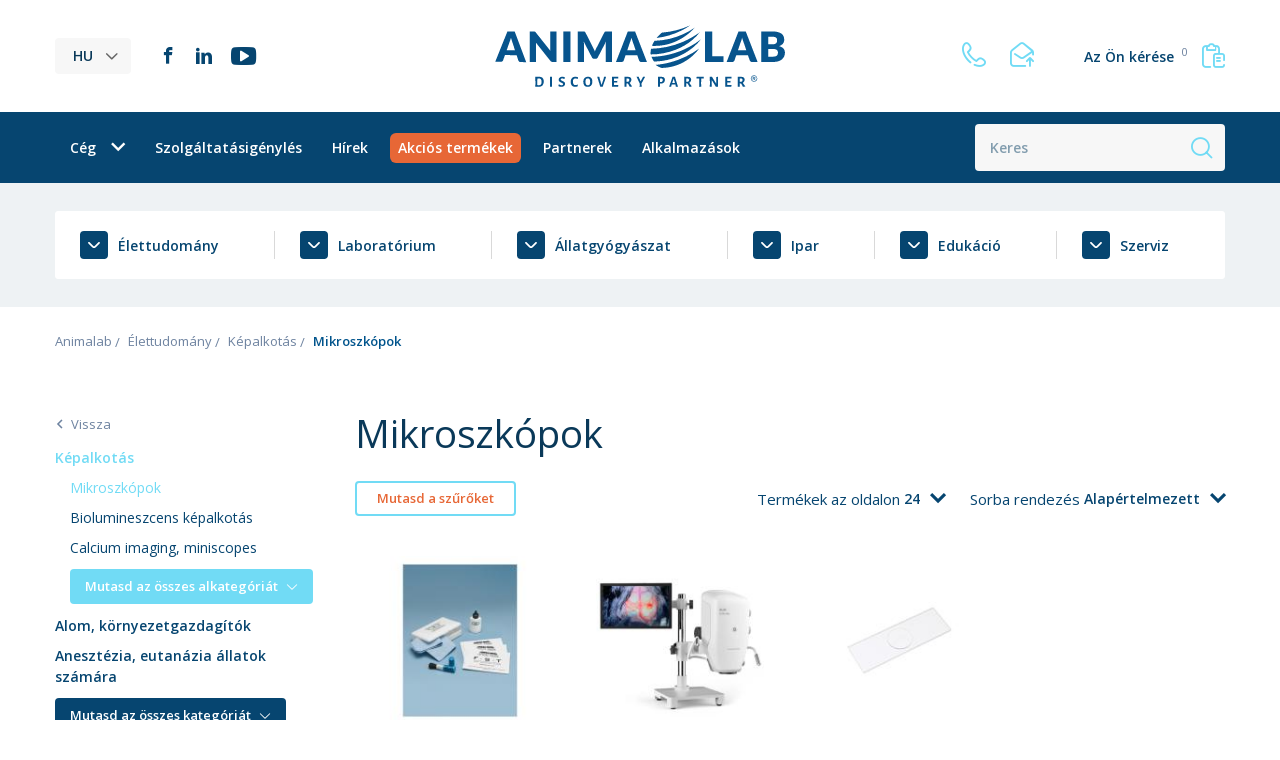

--- FILE ---
content_type: text/html; charset=UTF-8
request_url: https://animalab.hu/mikroszkopok
body_size: 10571
content:
<!DOCTYPE html>
<html lang="hu">
<head>
    <script type="text/javascript" data-cmp-ab="1" src="https://cdn.consentmanager.net/delivery/autoblocking/db7b2209f1ca0.js" data-cmp-host="c.delivery.consentmanager.net" data-cmp-cdn="cdn.consentmanager.net" data-cmp-codesrc="0"></script>
    <base href="https://animalab.hu/">
    <meta charset="UTF-8">
                <!-- Global site tag (gtag.js) - Google Analytics -->
        <script async src="https://www.googletagmanager.com/gtag/js?id=UA-15745958-2"></script>
        <script>
            window.dataLayer = window.dataLayer || [];
            function gtag(){dataLayer.push(arguments);}
            gtag('js', new Date());

            gtag('config', 'UA-15745958-2');
        </script>
    
            <title>Mikroszkópok | Animalab</title>
        <meta name="description" content="">
        <meta name="robots" content="index,follow">
                                    <meta property="og:title" content="Mikroszkópok | Animalab">
            <meta property="og:description" content="">
            <meta property="og:url" content="https://animalab.hu/mikroszkopok">
                <meta property="og:site_name" content="Animalab">
        <meta property="og:type" content="website">
        <meta property="og:image" content="https://animalab.hu/assets/img/og-image-1200x630.jpg">
        <meta name="viewport" content="width=device-width, initial-scale=1, minimum-scale=1, maximum-scale=1, user-scalable=no">
    <link rel="stylesheet" href="assets/css/main.min.css?v=06032025">
    <link href="https://fonts.googleapis.com/css2?family=Open+Sans:wght@300;400;600&display=swap" rel="stylesheet">
    <link rel="apple-touch-icon" sizes="180x180" href="assets/img/favicon/apple-touch-icon.png">
    <link rel="icon" type="image/png" sizes="32x32" href="assets/img/favicon/favicon-32x32.png">
    <link rel="icon" type="image/png" sizes="16x16" href="assets/img/favicon/favicon-16x16.png">
    <link rel="manifest" href="assets/img/favicon/site.webmanifest">
    <meta name="msapplication-TileColor" content="#da532c">
    <meta name="theme-color" content="#ffffff">
    <script type="application/ld+json">
        {
            "@context": "http://www.schema.org",
            "@type": "LocalBusiness",
            "name": "AnimaLab Sp. z o.o.",
            "legalName": "AnimaLab Sp. z o.o.",
            "url": "https://animalab.hu",
            "image": "https://animalab.pl/assets/img/logo.png",
            "logo": "https://animalab.pl/assets/img/logo.png",
            "email": "info@animalab.pl",
            "telephone": "618616004",
            "vatID": "7792427277",
            "address": {
                "type": "PostalAddress",
                "addressLocality": "Poznań",
                "streetAddress": "Dąbrowskiego 343",
                "postalCode": "60-419",
                "addressRegion": "wielkopolskie"
            }
        }
    </script>
            <link rel="alternate" hreflang="pl" href="https://animalab.pl/mikroskopy">
            <link rel="alternate" hreflang="en" href="https://animalab.eu/microscopes">
            <link rel="alternate" hreflang="cs" href="https://animalab.cz/mikroskopy">
            <link rel="alternate" hreflang="hu" href="https://animalab.hu/mikroszkopok">
            <link rel="alternate" hreflang="lv" href="https://animalab.lv/mikroskopi">
            <link rel="alternate" hreflang="hr" href="https://animalab.hr/mikroskopi-kamere-1">
            <link rel="alternate" hreflang="de" href="https://animalab.de//">
        <!-- Global site tag (gtag.js) - Google Ads: 800861365 -->
    <script async src="https://www.googletagmanager.com/gtag/js?id=AW-800861365"></script>
    <script>
        window.dataLayer = window.dataLayer || [];
        function gtag(){dataLayer.push(arguments);}
        gtag('js', new Date());
        gtag('config', 'AW-800861365');
    </script>
            <!-- Google Tag Manager -->
        <script>(function(w,d,s,l,i){w[l]=w[l]||[];w[l].push({'gtm.start':
                    new Date().getTime(),event:'gtm.js'});var f=d.getElementsByTagName(s)[0],
                j=d.createElement(s),dl=l!='dataLayer'?'&l='+l:'';j.async=true;j.src=
                'https://www.googletagmanager.com/gtm.js?id='+i+dl;f.parentNode.insertBefore(j,f);
            })(window,document,'script','dataLayer','GTM-NCDWL3H');</script>
        <!-- End Google Tag Manager -->
    <meta name="csrf-token" content="eCe8h8S5qS1GW5hCRmWh7aBrBw1dpfSxtDQhn2D9">
            <link rel="canonical" href="https://animalab.hu/mikroszkopok">
        </head>
<body>
            <!-- Google Tag Manager (noscript) -->
        <noscript><iframe src="https://www.googletagmanager.com/ns.html?id=GTM-NCDWL3H"
                          height="0" width="0" style="display:none;visibility:hidden"></iframe></noscript>
        <!-- End Google Tag Manager (noscript) -->
        <header class="header" data-minimize-offset="400">
        <div class="header__top">
            <div class="container">
                <div class="header__top-wrapper">
                    <div class="header__left">
                        <div class="header__languages">
                            <div class="dropdown js-dropdown">
                                <a class="btn-lang dropdown__trigger-icon js-dropdown-trigger">HU</a>
                                <div class="dropdown__drop dropdown__drop--small dropdown__drop--arrow dropdown__drop--right">
                                    <div class="dropdown__inner">
                                        <nav class="dropdown-links">
                                            <ul class="dropdown-links__list">
                                                                                                    <li class="dropdown-links__item"><a href="https://animalab.pl/mikroskopy">PL</a></li>
                                                                                                    <li class="dropdown-links__item"><a href="https://animalab.eu/microscopes">EN</a></li>
                                                                                                    <li class="dropdown-links__item"><a href="https://animalab.cz/mikroskopy">CS</a></li>
                                                                                                    <li class="dropdown-links__item"><a href="https://animalab.hu/mikroszkopok">HU</a></li>
                                                                                                    <li class="dropdown-links__item"><a href="https://animalab.lv/mikroskopi">LV</a></li>
                                                                                                    <li class="dropdown-links__item"><a href="https://animalab.hr/mikroskopi-kamere-1">HR</a></li>
                                                                                                    <li class="dropdown-links__item"><a href="https://animalab.de//">DE</a></li>
                                                                                            </ul>
                                        </nav>
                                    </div>
                                </div>
                            </div>
                        </div>
                        <div class="header__socials socials-list hidden-sm cmb">
                                                            <a href="https://www.facebook.com/animalabeu" class="social-item social-item--fb" target="_blank" rel="nofollow noreferrer noopener"><i class="ico ico-facebook"></i></a>
                                                                                        <a href="https://www.linkedin.com/company/animalab-eu" class="social-item social-item--linkedin" target="_blank" rel="nofollow noreferrer noopener"><i class="ico ico-linkedin"></i></a>
                                                                                        <a href="https://www.youtube.com/channel/UCx74dpWTrtac9TDt36XzL3A/playlists?disable_polymer=1" class="social-item social-item--youtube" target="_blank" rel="nofollow noreferrer noopener"><i class="ico ico-youtube"></i></a>
                                                    </div>
                    </div>
                    <div class="header__logo"><a href="https://animalab.hu"><img src="assets/img/logo.svg" alt="Animalab"></a></div>
                    <div class="header__right">
                        <div class="header__contact top-contact hidden-xs">
                            <a href="tel:+36704314441" class="js-tooltip" title="+36 704 314 441"><i class="ico ico-phone"></i></a>
                            <a href="mailto:info@animalab.hu" class="js-tooltip" title="info@animalab.hu"><i class="ico ico-email"></i></a>
                        </div>
                        <div class="header__request top-request">
                            <a href="https://animalab.hu/request"><span class="top-request__action-text">Az Ön kérése <sup class="js-request-count">0</sup></span><i class="ico ico-documents"></i> <span class="top-request__action-number hidden visible-flex-sm js-request-count">0</span></a>
                        </div>
                    </div>
                </div>
            </div>
        </div>
        <div class="header__bottom-container js-sticky-box-container">
            <div class="header__bottom js-sticky-box">
                <div class="container">
                    <div class="header__bottom-wrapper">
                        <div class="header__nav hidden-md">
                            <nav class="nav">
                                <ul class="nav__list js-menu">
                                                                                                                                                            <li class="nav__item nav__item--dropdown  js-menu__list-item">
                                                <a href="https://animalab.hu/kapcsolat" class="relative">Cég<i class="nav__icon ico ico-chevron-down js-menu-icon"></i></a>
                                                <ul class="nav__sublist js-menu__list-sub">
                                                                                                            <li class="nav__subitem"><a href="https://animalab.hu/kapcsolat">Kapcsolat</a></li>
                                                                                                            <li class="nav__subitem"><a href="https://animalab.hu/irodaink-animalab">Irodáink</a></li>
                                                                                                            <li class="nav__subitem"><a href="https://animalab.hu/ceg">Rólunk</a></li>
                                                                                                    </ul>
                                            </li>
                                                                                                                                                                                                                <li class="nav__item">
                                                    <a href="https://animalab.hu/service-request">Szolgáltatásigénylés</a>
                                                </li>
                                                                                                                                                                                                                                                            <li class="nav__item">
                                                    <a href="https://animalab.hu/hirek">Hírek</a>
                                                </li>
                                                                                                                                                                                                                                                            <li class="nav__item nav__item--sale">
                                                    <a href="https://animalab.hu/eloleptetes"><span>Akciós termékek</span></a>
                                                </li>
                                                                                                                                                                                                                                                            <li class="nav__item">
                                                    <a href="https://animalab.hu/partnerek">Partnerek</a>
                                                </li>
                                                                                                                                                                                                                                                            <li class="nav__item">
                                                    <a href="https://animalab.hu/alkalmazasok">Alkalmazások</a>
                                                </li>
                                                                                                                                                        </ul>
                            </nav>
                        </div>
                        <div class="header__bottom-right">
                            <div class="header__search top-search">
                                <form action="https://animalab.hu/keres%C3%A9s" data-autocomplete-action="https://animalab.hu/keres%C3%A9s/autocomplete" method="get" class="top-search__form js-top-search">
                                    <div class="top-search__body">
                                        <input type="text" name="q" placeholder="Keres" value="" autocomplete="off" class="top-search__input js-top-search-input">
                                        <button type="submit" class="top-search__btn-icon"><i class="ico ico-search"></i></button>
                                    </div>
                                    <div class="search-results js-search-results is-empty"></div>
                                </form>
                            </div>
                            <a class="menu-trigger menu-trigger--small js-mobile-menu visible-md">
                                <span class="menu-trigger__inner">
                                    <span></span><span></span><span></span><span></span><span></span><span></span>
                                </span>
                            </a>
                        </div>
                    </div>
                </div>
            </div>
        </div>
        <div class="mobile-nav-panel">
            <div class="mobile-nav-panel__top hidden visible-xs">
                <div class="mobile-nav-panel__icons">
                    <div class="mobile-nav-panel__contact top-contact hidden visible-xs">
                        <a href="tel:+36704314441"><i class="ico ico-phone"></i></a>
                        <a href="mailto:info@animalab.hu"><i class="ico ico-email"></i></a>
                    </div>
                    <div class="mobile-nav-panel__request top-request hidden visible-xxs">
                        <a href="https://animalab.hu/request"><i class="ico ico-documents"></i><span class="top-request__action-number hidden visible-flex-sm js-request-count">0</span></a>
                    </div>
                </div>
            </div>
            <div class="mobile-nav-panel__scroll">
                <div class="mobile-nav-panel__links">
                    <nav class="mobile-nav">
                        <ul class="mobile-nav__list">
                                                                                                                                                                                                        <li class="mobile-nav__item">
                                            <a href="https://animalab.hu/kapcsolat">Cég</a>
                                        </li>
                                    
                                                                                                                                                                                                                                        <li class="mobile-nav__item">
                                            <a href="https://animalab.hu/service-request">Szolgáltatásigénylés</a>
                                        </li>
                                    
                                                                                                                                                                                                                                        <li class="mobile-nav__item">
                                            <a href="https://animalab.hu/hirek">Hírek</a>
                                        </li>
                                    
                                                                                                                                                                                                                                        <li class="mobile-nav__item mobile-nav__item--sale">
                                            <a href="https://animalab.hu/eloleptetes">Akciós termékek</a>
                                        </li>
                                    
                                                                                                                                                                                                                                        <li class="mobile-nav__item">
                                            <a href="https://animalab.hu/partnerek">Partnerek</a>
                                        </li>
                                    
                                                                                                                                                                                                <li class="mobile-nav__item has-childs">
    <a href="https://animalab.hu/alkalmazasok" class="js-mobile-nav-trigger">Alkalmazások <i class="ico ico-plus"></i></a>
    <ul class="mobile-nav__sublist js-mobile-subnav" style="display: none;">
                                    <li class="mobile-nav__subitem">
                    <a href="https://animalab.hu/3d-sejttenyeszet">3D sejttenyészet</a>
                </li>
                                                <li class="mobile-nav__subitem">
                    <a href="https://animalab.hu/alzheimer-kor">Alzheimer-kór, demencia</a>
                </li>
                                                <li class="mobile-nav__subitem">
                    <a href="https://animalab.hu/angiogenezis-1">Angiogenezis</a>
                </li>
                                                <li class="mobile-nav__subitem">
                    <a href="https://animalab.hu/anyagcsere">Anyagcsere</a>
                </li>
                                                <li class="mobile-nav__subitem">
                    <a href="https://animalab.hu/bioszenzibilizacio">Bioszenzibilizáció</a>
                </li>
                                                <li class="mobile-nav__subitem">
                    <a href="https://animalab.hu/covid-19">COVID-19</a>
                </li>
                                                <li class="mobile-nav__subitem">
                    <a href="https://animalab.hu/centrifugak-sejtek-szetvalasztasa">Centrifugák, sejtek szétválasztása</a>
                </li>
                                                <li class="mobile-nav__subitem">
                    <a href="https://animalab.hu/cukorbetegseg">Cukorbetegség</a>
                </li>
                                                <li class="mobile-nav__subitem">
                    <a href="https://animalab.hu/dermatologia">Dermatológia</a>
                </li>
                                                <li class="mobile-nav__subitem">
                    <a href="https://animalab.hu/elektrofiziologia">Elektrofiziológia</a>
                </li>
                                                <li class="mobile-nav__subitem">
                    <a href="https://animalab.hu/elhizas">Elhízás, túlsúly</a>
                </li>
                                                <li class="mobile-nav__subitem">
                    <a href="https://animalab.hu/elszigetelt-szoevetek-es-szervek">Elszigetelt szövetek és szervek</a>
                </li>
                                                <li class="mobile-nav__subitem">
                    <a href="https://animalab.hu/endothel-sejt">Endothel sejt</a>
                </li>
                                                <li class="mobile-nav__subitem">
                    <a href="https://animalab.hu/epemintavetel">Epemintavétel</a>
                </li>
                                                <li class="mobile-nav__subitem">
                    <a href="https://animalab.hu/fertotlenites">Fertőtlenítés</a>
                </li>
                                                <li class="mobile-nav__subitem">
                    <a href="https://animalab.hu/fertozo-betegsegek">Fertőző betegségek</a>
                </li>
                                                <li class="mobile-nav__subitem">
                    <a href="https://animalab.hu/gyulladas">Gyulladás</a>
                </li>
                                                <li class="mobile-nav__subitem">
                    <a href="https://animalab.hu/gyogyszerek">Gyógyszerek, gyógyszerkutatás</a>
                </li>
                                                <li class="mobile-nav__subitem">
                    <a href="https://animalab.hu/gyogyszeripar">Gyógyszeripar</a>
                </li>
                                                <li class="mobile-nav__subitem">
                    <a href="https://animalab.hu/hypoxia">Hypoxia</a>
                </li>
                                                <li class="mobile-nav__subitem">
                    <a href="https://animalab.hu/idegtudomany">Idegtudomány</a>
                </li>
                                                <li class="mobile-nav__subitem">
                    <a href="https://animalab.hu/immunologia">Immunológia</a>
                </li>
                                                <li class="mobile-nav__subitem">
                    <a href="https://animalab.hu/infuzio">Infúzió</a>
                </li>
                                                <li class="mobile-nav__subitem">
                    <a href="https://animalab.hu/injekcio">Injekció</a>
                </li>
                                                <li class="mobile-nav__subitem">
                    <a href="https://animalab.hu/jelmeresek">Jelmérések</a>
                </li>
                                                <li class="mobile-nav__subitem">
                    <a href="https://animalab.hu/kardiovaszkularis">Kardiovaszkuláris</a>
                </li>
                                                <li class="mobile-nav__subitem">
                    <a href="https://animalab.hu/kondicionalas">Kondicionálás</a>
                </li>
                                                <li class="mobile-nav__subitem">
                    <a href="https://animalab.hu/laboratorium">Laboratórium</a>
                </li>
                                                <li class="mobile-nav__subitem">
                    <a href="https://animalab.hu/mikrobefecskendezes">Mikrobefecskendezés</a>
                </li>
                                                <li class="mobile-nav__subitem">
                    <a href="https://animalab.hu/mikrobiom-kutatas">Mikrobiom kutatás</a>
                </li>
                                                <li class="mobile-nav__subitem">
                    <a href="https://animalab.hu/noevenyek-es-magvak-kepalkotasa">Növények és magvak képalkotása</a>
                </li>
                                                <li class="mobile-nav__subitem">
                    <a href="https://animalab.hu/oltoanyagok">Oltóanyagok</a>
                </li>
                                                <li class="mobile-nav__subitem">
                    <a href="https://animalab.hu/onkologia">Onkológia</a>
                </li>
                                                <li class="mobile-nav__subitem">
                    <a href="https://animalab.hu/organoidok-szferoidok">Organoidok, szferoidok</a>
                </li>
                                                <li class="mobile-nav__subitem">
                    <a href="https://animalab.hu/pet-ct-mri">PET, CT, MRI</a>
                </li>
                                                <li class="mobile-nav__subitem">
                    <a href="https://animalab.hu/patomorfologia">Patomorfológia</a>
                </li>
                                                <li class="mobile-nav__subitem has-childs">
                    <a href="#" class="js-mobile-nav-trigger">R&amp;D <i class="ico ico-plus"></i></a>
                    <ul class="mobile-nav__sublist js-mobile-subnav">
                        <li class="mobile-nav__subitem"><a href="https://animalab.hu/r-d">Összes</a></li>
                                                    <li class="mobile-nav__subitem"><a href="https://animalab.hu/epemintavetel">Epemintavétel</a></li>
                                                    <li class="mobile-nav__subitem"><a href="https://animalab.hu/gyogyszerek">Gyógyszerek, gyógyszerkutatás</a></li>
                                                    <li class="mobile-nav__subitem"><a href="https://animalab.hu/infuzio">Infúzió</a></li>
                                                    <li class="mobile-nav__subitem"><a href="https://animalab.hu/injekcio">Injekció</a></li>
                                                    <li class="mobile-nav__subitem"><a href="https://animalab.hu/oltoanyagok">Oltóanyagok</a></li>
                                                    <li class="mobile-nav__subitem"><a href="https://animalab.hu/szajszonda">Szájszonda</a></li>
                                                    <li class="mobile-nav__subitem"><a href="https://animalab.hu/vermintavetel">Vérmintavétel</a></li>
                                                    <li class="mobile-nav__subitem"><a href="https://animalab.hu/ossejt-kutatas-1">Őssejt kutatás</a></li>
                                            </ul>
                </li>
                                                <li class="mobile-nav__subitem">
                    <a href="https://animalab.hu/sebgyogyulas-es-migracio-1">Sebgyógyulás és migráció</a>
                </li>
                                                <li class="mobile-nav__subitem">
                    <a href="https://animalab.hu/sejtbiologia">Sejtbiológia</a>
                </li>
                                                <li class="mobile-nav__subitem">
                    <a href="https://animalab.hu/sejtek-felkutatasa-es-szamlalasa">Sejtek felkutatása és számlálása</a>
                </li>
                                                <li class="mobile-nav__subitem">
                    <a href="https://animalab.hu/sejtek-szurese-es-nagy-ateresztokepessege">Sejtek szűrése és nagy áteresztőképessége</a>
                </li>
                                                <li class="mobile-nav__subitem has-childs">
                    <a href="#" class="js-mobile-nav-trigger">Sejtek és szövetek <i class="ico ico-plus"></i></a>
                    <ul class="mobile-nav__sublist js-mobile-subnav">
                        <li class="mobile-nav__subitem"><a href="https://animalab.hu/sejtek-es-szoevetek">Összes</a></li>
                                                    <li class="mobile-nav__subitem"><a href="https://animalab.hu/3d-sejttenyeszet">3D sejttenyészet</a></li>
                                                    <li class="mobile-nav__subitem"><a href="https://animalab.hu/angiogenezis-1">Angiogenezis</a></li>
                                                    <li class="mobile-nav__subitem"><a href="https://animalab.hu/centrifugak-sejtek-szetvalasztasa">Centrifugák, sejtek szétválasztása</a></li>
                                                    <li class="mobile-nav__subitem"><a href="https://animalab.hu/elszigetelt-szoevetek-es-szervek">Elszigetelt szövetek és szervek</a></li>
                                                    <li class="mobile-nav__subitem"><a href="https://animalab.hu/endothel-sejt">Endothel sejt</a></li>
                                                    <li class="mobile-nav__subitem"><a href="https://animalab.hu/organoidok-szferoidok">Organoidok, szferoidok</a></li>
                                                    <li class="mobile-nav__subitem"><a href="https://animalab.hu/patomorfologia">Patomorfológia</a></li>
                                                    <li class="mobile-nav__subitem"><a href="https://animalab.hu/sebgyogyulas-es-migracio-1">Sebgyógyulás és migráció</a></li>
                                                    <li class="mobile-nav__subitem"><a href="https://animalab.hu/sejtbiologia">Sejtbiológia</a></li>
                                                    <li class="mobile-nav__subitem"><a href="https://animalab.hu/sejtek-felkutatasa-es-szamlalasa">Sejtek felkutatása és számlálása</a></li>
                                                    <li class="mobile-nav__subitem"><a href="https://animalab.hu/sejtek-szurese-es-nagy-ateresztokepessege">Sejtek szűrése és nagy áteresztőképessége</a></li>
                                                    <li class="mobile-nav__subitem"><a href="https://animalab.hu/sejtkultura-elokeszitese-kepalkotas-celjabol">Sejtkultúra előkészítése képalkotás céljából</a></li>
                                                    <li class="mobile-nav__subitem"><a href="https://animalab.hu/cell-culture-under-flow">Sejtkultúra folyás alatt</a></li>
                                                    <li class="mobile-nav__subitem"><a href="https://animalab.hu/co-cultivation">Sejttenyésztés, együtttenyésztés</a></li>
                                                    <li class="mobile-nav__subitem"><a href="https://animalab.hu/sejtterapia-1">Sejtterápia</a></li>
                                                    <li class="mobile-nav__subitem"><a href="https://animalab.hu/transgenesis-targeted-mutations-1">Transgenesis, targeted mutations</a></li>
                                                    <li class="mobile-nav__subitem"><a href="https://animalab.hu/transzfekcio-1">Transzfekció</a></li>
                                                    <li class="mobile-nav__subitem"><a href="https://animalab.hu/ver-es-folyadekaramlas-oxigenellatas">Vér- és folyadékáramlás, oxigénellátás</a></li>
                                                    <li class="mobile-nav__subitem"><a href="https://animalab.hu/elesztosejtek-1">Élesztősejtek</a></li>
                                                    <li class="mobile-nav__subitem"><a href="https://animalab.hu/live-cell-imaging">Élő sejtképalkotás</a></li>
                                            </ul>
                </li>
                                                <li class="mobile-nav__subitem">
                    <a href="https://animalab.hu/sejtkultura-elokeszitese-kepalkotas-celjabol">Sejtkultúra előkészítése képalkotás céljából</a>
                </li>
                                                <li class="mobile-nav__subitem">
                    <a href="https://animalab.hu/cell-culture-under-flow">Sejtkultúra folyás alatt</a>
                </li>
                                                <li class="mobile-nav__subitem">
                    <a href="https://animalab.hu/co-cultivation">Sejttenyésztés, együtttenyésztés</a>
                </li>
                                                <li class="mobile-nav__subitem">
                    <a href="https://animalab.hu/sejtterapia-1">Sejtterápia</a>
                </li>
                                                <li class="mobile-nav__subitem">
                    <a href="https://animalab.hu/szenvedelybetegsegek">Szenvedélybetegségek</a>
                </li>
                                                <li class="mobile-nav__subitem">
                    <a href="https://animalab.hu/szorongas-depresszio">Szorongás, depresszió</a>
                </li>
                                                <li class="mobile-nav__subitem">
                    <a href="https://animalab.hu/szajszonda">Szájszonda</a>
                </li>
                                                <li class="mobile-nav__subitem">
                    <a href="https://animalab.hu/tenyesztes-szaporodas">Tenyésztés, szaporodás</a>
                </li>
                                                <li class="mobile-nav__subitem">
                    <a href="https://animalab.hu/tenyesztesi-letesitmeny-berendezesei">Tenyésztési létesítmény berendezései</a>
                </li>
                                                <li class="mobile-nav__subitem">
                    <a href="https://animalab.hu/toxikologia">Toxikológia</a>
                </li>
                                                <li class="mobile-nav__subitem">
                    <a href="https://animalab.hu/transgenesis-targeted-mutations-1">Transgenesis, targeted mutations</a>
                </li>
                                                <li class="mobile-nav__subitem">
                    <a href="https://animalab.hu/transzfekcio-1">Transzfekció</a>
                </li>
                                                <li class="mobile-nav__subitem">
                    <a href="https://animalab.hu/virologia">Virológia</a>
                </li>
                                                <li class="mobile-nav__subitem">
                    <a href="https://animalab.hu/viselkedes">Viselkedés</a>
                </li>
                                                <li class="mobile-nav__subitem">
                    <a href="https://animalab.hu/ver-es-folyadekaramlas-oxigenellatas">Vér- és folyadékáramlás, oxigénellátás</a>
                </li>
                                                <li class="mobile-nav__subitem">
                    <a href="https://animalab.hu/vermintavetel">Vérmintavétel</a>
                </li>
                                                <li class="mobile-nav__subitem">
                    <a href="https://animalab.hu/zebrahal">Zebrahal</a>
                </li>
                                                <li class="mobile-nav__subitem">
                    <a href="https://animalab.hu/allatgyogyaszat">Állatgyógyászat</a>
                </li>
                                                <li class="mobile-nav__subitem has-childs">
                    <a href="#" class="js-mobile-nav-trigger">Állatok képalkotása <i class="ico ico-plus"></i></a>
                    <ul class="mobile-nav__sublist js-mobile-subnav">
                        <li class="mobile-nav__subitem"><a href="https://animalab.hu/allatok-kepalkotasa">Összes</a></li>
                                                    <li class="mobile-nav__subitem"><a href="https://animalab.hu/pet-ct-mri">PET, CT, MRI</a></li>
                                            </ul>
                </li>
                                                <li class="mobile-nav__subitem">
                    <a href="https://animalab.hu/allatokkal-kapcsolatos-muveletek-es-eljarasok">Állatokkal kapcsolatos műveletek és eljárások</a>
                </li>
                                                <li class="mobile-nav__subitem">
                    <a href="https://animalab.hu/elesztosejtek-1">Élesztősejtek</a>
                </li>
                                                <li class="mobile-nav__subitem">
                    <a href="https://animalab.hu/elettan">Élettan</a>
                </li>
                                                <li class="mobile-nav__subitem">
                    <a href="https://animalab.hu/live-cell-imaging">Élő sejtképalkotás</a>
                </li>
                                                <li class="mobile-nav__subitem">
                    <a href="https://animalab.hu/oeregedes">Öregedés</a>
                </li>
                                                <li class="mobile-nav__subitem">
                    <a href="https://animalab.hu/ossejt-kutatas-1">Őssejt kutatás</a>
                </li>
                        </ul>
</li>
                                                                                    </ul>
                    </nav>
                    <div class="mobile-nav__socials socials-list hidden visible-md cmb">
                                                    <a href="https://www.facebook.com/animalabeu" class="social-item social-item--fb" target="_blank" rel="nofollow noreferrer noopener"><i class="ico ico-facebook"></i></a>
                                                                            <a href="https://www.linkedin.com/company/animalab-eu" class="social-item social-item--linkedin" target="_blank" rel="nofollow noreferrer noopener"><i class="ico ico-linkedin"></i></a>
                                                                            <a href="https://www.youtube.com/channel/UCx74dpWTrtac9TDt36XzL3A/playlists?disable_polymer=1" class="social-item social-item--youtube" target="_blank" rel="nofollow noreferrer noopener"><i class="ico ico-youtube"></i></a>
                                            </div>
                </div>
            </div>
        </div>
    </header>
    <main class="main category-page">
    <div class="categories-bar">
                <div class="container relative">
            <div class="js-alert"></div>            <div class="categories-bar__nav categories-nav">
                <ul class="categories-nav__list js-categories-menu">
                                                                                                <li class="categories-nav__item js-categories-menu-item">
                                <a href="https://animalab.hu/elettudomany">
                                    <span>
                                        <svg xmlns="http://www.w3.org/2000/svg" viewBox="0 0 11.668 5.978"><path d="M.41,6.158a.833.833,0,0,0,1.183,0L5.41,2.342a.833.833,0,0,1,1.183,0L10.41,6.158a.834.834,0,1,0,1.183-1.175L7.769,1.158a2.5,2.5,0,0,0-3.533,0L.41,4.983a.833.833,0,0,0,0,1.175Z" transform="translate(11.836 6.405) rotate(180)"/></svg>
                                    </span>
                                    <span>Élettudomány</span>
                                </a>
                                <div class="categories-nav__sublist js-categories-menu-sublist">
                                    <nav class="links links--three-column">
                                        <ul class="links__list">
                                                                                            <li class="links__item"><a href="https://animalab.hu/allatmodellek">Állatmodellek</a></li>
                                                                                            <li class="links__item"><a href="https://animalab.hu/allattartas">Állattartás</a></li>
                                                                                            <li class="links__item"><a href="https://animalab.hu/alom-koernyezetgazdagito">Alom, környezetgazdagítók</a></li>
                                                                                            <li class="links__item"><a href="https://animalab.hu/anesztezia-alacsony-aramlasu-rendszerek">Anesztézia - alacsony áramlású rendszerek</a></li>
                                                                                            <li class="links__item"><a href="https://animalab.hu/anesztezia-eutanazia-allatok-szamara">Anesztézia, eutanázia állatok számára</a></li>
                                                                                            <li class="links__item"><a href="https://animalab.hu/anyagcsere-energia-kiadasok">Anyagcsere, energia-kiadások</a></li>
                                                                                            <li class="links__item"><a href="https://animalab.hu/autoklavok-a-vivariumhoz">Autoklávok a viváriumhoz</a></li>
                                                                                            <li class="links__item"><a href="https://animalab.hu/azonositas-laboratoriumi-allatok">Azonosítás (laboratóriumi állatok)</a></li>
                                                                                            <li class="links__item"><a href="https://animalab.hu/elektrofiziologia-muszerek">Elektrofiziológia</a></li>
                                                                                            <li class="links__item"><a href="https://animalab.hu/etrendek-laboratoriumi-allatok-reszere">Táp laboratóriumi állatok részére</a></li>
                                                                                            <li class="links__item"><a href="https://animalab.hu/fajdalom-es-gyulladas">Fájdalom és gyulladás</a></li>
                                                                                            <li class="links__item"><a href="https://animalab.hu/fiziologiai-es-koernyezeti-feltetelek-szimulacioja">Fiziológiai és környezeti feltételek szimulációja</a></li>
                                                                                            <li class="links__item"><a href="https://animalab.hu/infuzio-es-mintavetel">Infúzió és mintavétel</a></li>
                                                                                            <li class="links__item"><a href="https://animalab.hu/inhalacios-rendszerek">Inhalációs rendszerek</a></li>
                                                                                            <li class="links__item"><a href="https://animalab.hu/kepalkotas-1">Képalkotás</a></li>
                                                                                            <li class="links__item"><a href="https://animalab.hu/kondicionalo-kognitiv-funkciok">Kognitív funkciók</a></li>
                                                                                            <li class="links__item"><a href="https://animalab.hu/talcak-es-mososzerek-vivariumhoz">Tálcák és mosószerek viváriumhoz</a></li>
                                                                                            <li class="links__item"><a href="https://animalab.hu/munkaallomasok-tenyeszallatok-szamara">Munkaállomások tenyészállatok számára</a></li>
                                                                                            <li class="links__item"><a href="https://animalab.hu/sebeszeti-eszkoezoek-es-muszerek">Sebészeti eszközök és műszerek</a></li>
                                                                                            <li class="links__item"><a href="https://animalab.hu/sejtszamlalas-es-analizis">Sejtszámlálás és analízis</a></li>
                                                                                            <li class="links__item"><a href="https://animalab.hu/sziv-es-errendszeri-eletfunkciok">Szív-és érrendszer, életfunkciók</a></li>
                                                                                            <li class="links__item"><a href="https://animalab.hu/szoftver">Szoftver</a></li>
                                                                                            <li class="links__item"><a href="https://animalab.hu/sztereotaxias-eszkoezoek">Sztereotaxiás eszközök</a></li>
                                                                                            <li class="links__item"><a href="https://animalab.hu/telemetria-beueltetheto-rendszerek">Telemetria – beültethető rendszerek</a></li>
                                                                                            <li class="links__item"><a href="https://animalab.hu/telemetria-nem-beueltetheto-rendszerek">Telemetria – nem beültethető rendszerek</a></li>
                                                                                            <li class="links__item"><a href="https://animalab.hu/viselkedeskutatas">Viselkedéskutatás</a></li>
                                                                                            <li class="links__item"><a href="https://animalab.hu/zebrahal-tanulmanyok">Zebrahal tanulmányok</a></li>
                                                                                    </ul>
                                    </nav>
                                </div>
                            </li>
                                                                                                                        <li class="categories-nav__item js-categories-menu-item">
                                <a href="https://animalab.hu/laboratorium">
                                    <span>
                                        <svg xmlns="http://www.w3.org/2000/svg" viewBox="0 0 11.668 5.978"><path d="M.41,6.158a.833.833,0,0,0,1.183,0L5.41,2.342a.833.833,0,0,1,1.183,0L10.41,6.158a.834.834,0,1,0,1.183-1.175L7.769,1.158a2.5,2.5,0,0,0-3.533,0L.41,4.983a.833.833,0,0,0,0,1.175Z" transform="translate(11.836 6.405) rotate(180)"/></svg>
                                    </span>
                                    <span>Laboratórium</span>
                                </a>
                                <div class="categories-nav__sublist js-categories-menu-sublist">
                                    <nav class="links links--three-column">
                                        <ul class="links__list">
                                                                                            <li class="links__item"><a href="https://animalab.hu/anaerob-kamrak">Anaerob kamrák</a></li>
                                                                                            <li class="links__item"><a href="https://animalab.hu/autoklavok">Autoklávok</a></li>
                                                                                            <li class="links__item"><a href="https://animalab.hu/centrifugak">Centrifugák</a></li>
                                                                                            <li class="links__item"><a href="https://animalab.hu/centrifuga-csoevek">Centrifuga csövek</a></li>
                                                                                            <li class="links__item"><a href="https://animalab.hu/co2-inkubatorok">CO2 inkubátorok</a></li>
                                                                                            <li class="links__item"><a href="https://animalab.hu/dekontaminacio">Dekontamináció</a></li>
                                                                                            <li class="links__item"><a href="https://animalab.hu/hipoxia-inkubatorok">Hipoxia inkubátorok</a></li>
                                                                                            <li class="links__item"><a href="https://animalab.hu/hipoxia-kamrak">Hipoxia kamrák</a></li>
                                                                                            <li class="links__item"><a href="https://animalab.hu/hutok-fagyasztok-huto-inkubatorok">Hűtők, fagyasztók, hűtő inkubátorok</a></li>
                                                                                            <li class="links__item"><a href="https://animalab.hu/inert-gazkamrak">Inert gázkamrák</a></li>
                                                                                            <li class="links__item"><a href="https://animalab.hu/inkubatorok">Inkubátorok</a></li>
                                                                                            <li class="links__item"><a href="https://animalab.hu/inkubatorok-hutessel-1">Inkubátorok hűtéssel</a></li>
                                                                                            <li class="links__item"><a href="https://animalab.hu/koernyezetvedelmi-kamarak">Környezetvédelmi kamrák</a></li>
                                                                                            <li class="links__item"><a href="https://animalab.hu/kriosztatok-kriotomok-mikrotomok-sejtszetvalasztas">Kriosztátok, kriotomok, mikrotomok, sejtszétválasztás</a></li>
                                                                                            <li class="links__item"><a href="https://animalab.hu/laboratoriumi-vizfuerdok">Laboratóriumi vízfürdők</a></li>
                                                                                            <li class="links__item"><a href="https://animalab.hu/labware-muszerek">Laboratóriumi eszközök, műszerek</a></li>
                                                                                            <li class="links__item"><a href="https://animalab.hu/laminaris-szekreny">Lamináris szekrény</a></li>
                                                                                            <li class="links__item"><a href="https://animalab.hu/merlegek-sulyok">Mérlegek</a></li>
                                                                                            <li class="links__item"><a href="https://animalab.hu/kolonia-sejtszamlalok">Kolónia sejtszámlálók</a></li>
                                                                                            <li class="links__item"><a href="https://animalab.hu/pcr-kamrak-termikus-ciklusok">PCR kamrák, termikus ciklusok</a></li>
                                                                                            <li class="links__item"><a href="https://animalab.hu/sejtszamlalok-automatizalt">Sejtszámlálók - automatizált</a></li>
                                                                                            <li class="links__item"><a href="https://animalab.hu/sejtszurok">Sejtszűrők</a></li>
                                                                                            <li class="links__item"><a href="https://animalab.hu/szaritokemencek">Szárítókemencék</a></li>
                                                                                            <li class="links__item"><a href="https://animalab.hu/szerumok-reagensek-biomintak">Szérumok, reagensek, biominták</a></li>
                                                                                            <li class="links__item"><a href="https://animalab.hu/western-blot-rendszerek-gel-dokumentacio">Western Blot rendszerek, gél dokumentáció</a></li>
                                                                                    </ul>
                                    </nav>
                                </div>
                            </li>
                                                                                                                        <li class="categories-nav__item js-categories-menu-item">
                                <a href="https://animalab.hu/allatgyogyaszat-1">
                                    <span>
                                        <svg xmlns="http://www.w3.org/2000/svg" viewBox="0 0 11.668 5.978"><path d="M.41,6.158a.833.833,0,0,0,1.183,0L5.41,2.342a.833.833,0,0,1,1.183,0L10.41,6.158a.834.834,0,1,0,1.183-1.175L7.769,1.158a2.5,2.5,0,0,0-3.533,0L.41,4.983a.833.833,0,0,0,0,1.175Z" transform="translate(11.836 6.405) rotate(180)"/></svg>
                                    </span>
                                    <span>Állatgyógyászat</span>
                                </a>
                                <div class="categories-nav__sublist js-categories-menu-sublist">
                                    <nav class="links links--three-column">
                                        <ul class="links__list">
                                                                                            <li class="links__item"><a href="https://animalab.hu/allatorvosi-merlegek">Állatorvosi mérlegek</a></li>
                                                                                            <li class="links__item"><a href="https://animalab.hu/allatorvosi-sterilizatorok">Állatorvosi sterilizátorok</a></li>
                                                                                            <li class="links__item"><a href="https://animalab.hu/anesztezia-aneszteziologia">Anesztézia, aneszteziológia</a></li>
                                                                                            <li class="links__item"><a href="https://animalab.hu/belteri-higienia">Beltéri higiénia</a></li>
                                                                                            <li class="links__item"><a href="https://animalab.hu/roentgenrendszerek-allatorvosi-roentgen">Röntgenrendszerek, állatorvosi röntgen</a></li>
                                                                                            <li class="links__item"><a href="https://animalab.hu/sterilizalo-anyagok">Sterilizáló anyagok</a></li>
                                                                                            <li class="links__item"><a href="https://animalab.hu/ultrahangos-rendszerek">Ultrahangos rendszerek</a></li>
                                                                                            <li class="links__item"><a href="https://animalab.hu/ueveggyoengy-sterilizatorok">Üveggyöngy sterilizátorok</a></li>
                                                                                    </ul>
                                    </nav>
                                </div>
                            </li>
                                                                                                                        <li class="categories-nav__item js-categories-menu-item">
                                <a href="https://animalab.hu/ipar">
                                    <span>
                                        <svg xmlns="http://www.w3.org/2000/svg" viewBox="0 0 11.668 5.978"><path d="M.41,6.158a.833.833,0,0,0,1.183,0L5.41,2.342a.833.833,0,0,1,1.183,0L10.41,6.158a.834.834,0,1,0,1.183-1.175L7.769,1.158a2.5,2.5,0,0,0-3.533,0L.41,4.983a.833.833,0,0,0,0,1.175Z" transform="translate(11.836 6.405) rotate(180)"/></svg>
                                    </span>
                                    <span>Ipar</span>
                                </a>
                                <div class="categories-nav__sublist js-categories-menu-sublist">
                                    <nav class="links links--three-column">
                                        <ul class="links__list">
                                                                                            <li class="links__item"><a href="https://animalab.hu/alga-fotobioreaktorok">Algák fotobioreaktorok</a></li>
                                                                                            <li class="links__item"><a href="https://animalab.hu/izolatorok-es-kesztyuegysegek">Izolátorok és kesztyűegységek</a></li>
                                                                                            <li class="links__item"><a href="https://animalab.hu/laminaris-aramlasu-szekrenyek-iso-5-osztaly">Lamináris áramlású szekrények, ISO 5 osztály</a></li>
                                                                                            <li class="links__item"><a href="https://animalab.hu/ipari-merlegek">Mérleg</a></li>
                                                                                            <li class="links__item"><a href="https://animalab.hu/mosogatogepek-es-mosorendszerek">Mosogatógépek és mosórendszerek</a></li>
                                                                                            <li class="links__item"><a href="https://animalab.hu/mososzerek">Mosószerek</a></li>
                                                                                            <li class="links__item"><a href="https://animalab.hu/sejtszamlalok-gmp">Sejtszámlálók, GMP</a></li>
                                                                                            <li class="links__item"><a href="https://animalab.hu/sterilizalas-es-fertotlenites">Sterilizálás és fertőtlenítés</a></li>
                                                                                            <li class="links__item"><a href="https://animalab.hu/tiszta-helyisegek-laminaris-aramlasi-egysegek">Tiszta helyiségek, lamináris áramlási egységek</a></li>
                                                                                    </ul>
                                    </nav>
                                </div>
                            </li>
                                                                                                                        <li class="categories-nav__item js-categories-menu-item">
                                <a href="https://animalab.hu/edukacio">
                                    <span>
                                        <svg xmlns="http://www.w3.org/2000/svg" viewBox="0 0 11.668 5.978"><path d="M.41,6.158a.833.833,0,0,0,1.183,0L5.41,2.342a.833.833,0,0,1,1.183,0L10.41,6.158a.834.834,0,1,0,1.183-1.175L7.769,1.158a2.5,2.5,0,0,0-3.533,0L.41,4.983a.833.833,0,0,0,0,1.175Z" transform="translate(11.836 6.405) rotate(180)"/></svg>
                                    </span>
                                    <span>Edukáció</span>
                                </a>
                                <div class="categories-nav__sublist js-categories-menu-sublist">
                                    <nav class="links links--three-column">
                                        <ul class="links__list">
                                                                                            <li class="links__item"><a href="https://animalab.hu/mikrosebeszeti-kepzesek">Mikrosebészeti képzések</a></li>
                                                                                            <li class="links__item"><a href="https://animalab.hu/oktatasi-laboratoriumi-es-online-szoftverek-lt-rendszer">Oktatási Laboratóriumi és Online szoftverek, Lt rendszer</a></li>
                                                                                            <li class="links__item"><a href="https://animalab.hu/lab-only-szoftver-lt-labstation-rendszer">Lab-Only szoftver, Lt LabStation rendszer</a></li>
                                                                                            <li class="links__item"><a href="https://animalab.hu/szoftver-oktatashoz">Szoftver oktatáshoz</a></li>
                                                                                            <li class="links__item"><a href="https://animalab.hu/tanulo-eszkozok">Tanuló eszközök</a></li>
                                                                                    </ul>
                                    </nav>
                                </div>
                            </li>
                                                                                                                        <li class="categories-nav__item js-categories-menu-item">
                                <a href="https://animalab.hu/szerviz">
                                    <span>
                                        <svg xmlns="http://www.w3.org/2000/svg" viewBox="0 0 11.668 5.978"><path d="M.41,6.158a.833.833,0,0,0,1.183,0L5.41,2.342a.833.833,0,0,1,1.183,0L10.41,6.158a.834.834,0,1,0,1.183-1.175L7.769,1.158a2.5,2.5,0,0,0-3.533,0L.41,4.983a.833.833,0,0,0,0,1.175Z" transform="translate(11.836 6.405) rotate(180)"/></svg>
                                    </span>
                                    <span>Szerviz</span>
                                </a>
                                <div class="categories-nav__sublist js-categories-menu-sublist">
                                    <nav class="links links--three-column">
                                        <ul class="links__list">
                                                                                            <li class="links__item"><a href="https://animalab.hu/laboratoriumi-eszkoezoek-szervizelese">Laboratóriumi eszközök szervizelése</a></li>
                                                                                            <li class="links__item"><a href="https://animalab.hu/helyiseg-fertotlenitese">Helyiség fertőtlenítése</a></li>
                                                                                            <li class="links__item"><a href="https://animalab.hu/allathaz-berendezes-szervizelese">Állatház berendezések szervizelése</a></li>
                                                                                    </ul>
                                    </nav>
                                </div>
                            </li>
                                                            </ul>
            </div>
        </div>
    </div>
    <div class="breadcrumbs breadcrumbs--white breadcrumbs--clear-mb">
        <div class="container">
            <nav class="breadcrumbs__body">
                <ul class="breadcrumbs__list">
                                            <li class="breadcrumbs__item"><a href="https://animalab.hu">Animalab</a></li>
                                                    <li class="breadcrumbs__item"><a href="https://animalab.hu/elettudomany">Élettudomány</a></li>
                                                    <li class="breadcrumbs__item"><a href="https://animalab.hu/kepalkotas-1">Képalkotás</a></li>
                                                                                        <li class="breadcrumbs__item breadcrumbs__item--current"><span>Mikroszkópok</span></li>
                                    </ul>
            </nav>
        </div>
    </div>
    <script type="application/ld+json">
    {
        "@context": "https://schema.org",
        "@type": "BreadcrumbList",
        "itemListElement": [{
            "@type": "ListItem",
            "position": 1,
            "name": "Animalab",
            "item": "https://animalab.hu"
        },
                    {
                "@type": "ListItem",
                "position": 2,
                "name": "Élettudomány",
                "item": "https://animalab.hu/elettudomany"
            },
                    {
                "@type": "ListItem",
                "position": 3,
                "name": "Képalkotás",
                "item": "https://animalab.hu/kepalkotas-1"
            },
                {
            "@type": "ListItem",
            "position": 4,
            "name": "Mikroszkópok",
                "item": "https://animalab.hu/mikroszkopok"
            }
        ]
    }
    </script>

    <section class="section">
        <div class="container">
            <div class="row">
                <div class="col-md-3">
                    <aside class="category-page__sidebar sidebar">
    <form action="https://animalab.hu/mikroszkopok" method="get" class="form js-filters-form">
        <div class="sidebar__box">
                            <div class="category-page__back link-back ">
                    <a href="https://animalab.hu/kepalkotas-1"><i class="ico ico-chevron-left"></i><span>Vissza</span></a>
                </div>
                        <div class="category-page__categories category-nav hidden-sm">
                <ul class="category-nav__list js-categories">
                                                                                        <li class="category-nav__item">
                            <a  href="https://animalab.hu/kepalkotas-1" class="accordion__btn is-active">Képalkotás</a>
                                                            <ul class="category-nav__sublist js-categories">
                                                                                                                                                        <li class="category-nav__subitem">
                                            <a href="https://animalab.hu/mikroszkopok" class="is-active">Mikroszkópok</a>
                                        </li>
                                                                                                                    <li class="category-nav__subitem">
                                            <a href="https://animalab.hu/biolumineszcens-kepalkotas">Biolumineszcens képalkotás</a>
                                        </li>
                                                                                                                    <li class="category-nav__subitem">
                                            <a href="https://animalab.hu/calcium-imaging-miniscopes">Calcium imaging, miniscopes</a>
                                        </li>
                                                                                                                    <li class="category-nav__subitem hidden">
                                            <a href="https://animalab.hu/fluoreszcens-kepalkotas">Fluoreszcens képalkotás</a>
                                        </li>
                                                                                                                    <li class="category-nav__subitem hidden">
                                            <a href="https://animalab.hu/fotometria">Fotometria</a>
                                        </li>
                                                                                                                    <li class="category-nav__subitem hidden">
                                            <a href="https://animalab.hu/fenyforrasok">Fényforrások</a>
                                        </li>
                                                                                                                    <li class="category-nav__subitem hidden">
                                            <a href="https://animalab.hu/lsci-laser-speckle-kontraszt-fotometria">LSCI Laser speckle kontraszt</a>
                                        </li>
                                                                                                                    <li class="category-nav__subitem hidden">
                                            <a href="https://animalab.hu/optogenetikai-rendszerek">Optogenetikai rendszerek</a>
                                        </li>
                                                                                                                    <li class="category-nav__subitem hidden">
                                            <a href="https://animalab.hu/pet-cet">PET/CET</a>
                                        </li>
                                                                                                                    <li class="category-nav__subitem hidden">
                                            <a href="https://animalab.hu/roentgenrendszerek-besugarzok">Röntgenrendszerek, besugárzók</a>
                                        </li>
                                                                                                                    <li class="category-nav__subitem hidden">
                                            <a href="https://animalab.hu/tomoszintezis">Tomoszintézis</a>
                                        </li>
                                                                                                                    <li class="category-nav__subitem hidden">
                                            <a href="https://animalab.hu/ultrahangos-kepalkotas">Ultrahangos képalkotás</a>
                                        </li>
                                                                        <li class="category-nav__subitem category-nav__subitem--more js-categories-more">
                                        <a class="btn btn--icon btn--small"><span>Mutasd az összes alkategóriát</span><i class="ico ico-chevron-thin-down"></i></a>
                                    </li>
                                </ul>
                                                    </li>
                                                                    <li class="category-nav__item">
                            <a  href="https://animalab.hu/alom-koernyezetgazdagito" class="accordion__btn">Alom, környezetgazdagítók</a>
                                                    </li>
                                                                    <li class="category-nav__item">
                            <a  href="https://animalab.hu/anesztezia-eutanazia-allatok-szamara" class="accordion__btn">Anesztézia, eutanázia állatok számára</a>
                                                    </li>
                                                                    <li class="category-nav__item hidden">
                            <a  href="https://animalab.hu/anyagcsere-energia-kiadasok" class="accordion__btn">Anyagcsere, energia-kiadások</a>
                                                    </li>
                                                                    <li class="category-nav__item hidden">
                            <a  href="https://animalab.hu/autoklavok-a-vivariumhoz" class="accordion__btn">Autoklávok a viváriumhoz</a>
                                                    </li>
                                                                    <li class="category-nav__item hidden">
                            <a  href="https://animalab.hu/azonositas-laboratoriumi-allatok" class="accordion__btn">Azonosítás (laboratóriumi állatok)</a>
                                                    </li>
                                                                    <li class="category-nav__item hidden">
                            <a  href="https://animalab.hu/elektrofiziologia-muszerek" class="accordion__btn">Elektrofiziológia</a>
                                                    </li>
                                                                    <li class="category-nav__item hidden">
                            <a  href="https://animalab.hu/fiziologiai-es-koernyezeti-feltetelek-szimulacioja" class="accordion__btn">Fiziológiai és környezeti feltételek szimulációja</a>
                                                    </li>
                                                                    <li class="category-nav__item hidden">
                            <a  href="https://animalab.hu/fajdalom-es-gyulladas" class="accordion__btn">Fájdalom és gyulladás</a>
                                                    </li>
                                                                    <li class="category-nav__item hidden">
                            <a  href="https://animalab.hu/infuzio-es-mintavetel" class="accordion__btn">Infúzió és mintavétel</a>
                                                    </li>
                                                                    <li class="category-nav__item hidden">
                            <a  href="https://animalab.hu/inhalacios-rendszerek" class="accordion__btn">Inhalációs rendszerek</a>
                                                    </li>
                                                                    <li class="category-nav__item hidden">
                            <a  href="https://animalab.hu/kondicionalo-kognitiv-funkciok" class="accordion__btn">Kognitív funkciók</a>
                                                    </li>
                                                                    <li class="category-nav__item hidden">
                            <a  href="https://animalab.hu/munkaallomasok-tenyeszallatok-szamara" class="accordion__btn">Munkaállomások tenyészállatok számára</a>
                                                    </li>
                                                                    <li class="category-nav__item hidden">
                            <a  href="https://animalab.hu/sebeszeti-eszkoezoek-es-muszerek" class="accordion__btn">Sebészeti eszközök és műszerek</a>
                                                    </li>
                                                                    <li class="category-nav__item hidden">
                            <a  href="https://animalab.hu/sejtszamlalas-es-analizis" class="accordion__btn">Sejtszámlálás és analízis</a>
                                                    </li>
                                                                    <li class="category-nav__item hidden">
                            <a  href="https://animalab.hu/szoftver" class="accordion__btn">Szoftver</a>
                                                    </li>
                                                                    <li class="category-nav__item hidden">
                            <a  href="https://animalab.hu/sztereotaxias-eszkoezoek" class="accordion__btn">Sztereotaxiás eszközök</a>
                                                    </li>
                                                                    <li class="category-nav__item hidden">
                            <a  href="https://animalab.hu/sziv-es-errendszeri-eletfunkciok" class="accordion__btn">Szív-és érrendszer, életfunkciók</a>
                                                    </li>
                                                                    <li class="category-nav__item hidden">
                            <a  href="https://animalab.hu/talcak-es-mososzerek-vivariumhoz" class="accordion__btn">Tálcák és mosószerek viváriumhoz</a>
                                                    </li>
                                                                    <li class="category-nav__item hidden">
                            <a  href="https://animalab.hu/etrendek-laboratoriumi-allatok-reszere" class="accordion__btn">Táp laboratóriumi állatok részére</a>
                                                    </li>
                                                                    <li class="category-nav__item hidden">
                            <a  href="https://animalab.hu/viselkedeskutatas" class="accordion__btn">Viselkedéskutatás</a>
                                                    </li>
                                                                    <li class="category-nav__item hidden">
                            <a  href="https://animalab.hu/zebrahal-tanulmanyok" class="accordion__btn">Zebrahal tanulmányok</a>
                                                    </li>
                                                                    <li class="category-nav__item hidden">
                            <a  href="https://animalab.hu/allatmodellek" class="accordion__btn">Állatmodellek</a>
                                                    </li>
                                                                    <li class="category-nav__item hidden">
                            <a  href="https://animalab.hu/allattartas" class="accordion__btn">Állattartás</a>
                                                    </li>
                                        <li class="category-nav__item category-nav__item--more js-categories-more">
                        <a class="btn btn--small btn--icon btn--primary"><span>Mutasd az összes kategóriát</span><i class="ico ico-chevron-thin-down"></i></a>
                    </li>
                </ul>
            </div>
        </div>
                    <div class="sidebar__box">
                <div class="category-page__filters-left js-category-filters">
                    <a class="category-page__filters-trigger btn btn--block btn--icon hidden visible-inline-flex-sm js-category-filters-open"><i class="ico ico-dots"></i><span>Szűrők</span></a>
                    <div class="category-filters js-category-filters">
                        <div class="category-filters__title small-title">
                                                            Termék szűrők
                                                    </div>
                        <div class="category-filters__content">
                                                            <div class="category-filters__section">
                                    <div class="category-filters__subtitle small-title">Gyártó</div>
                                    <div class="category-filters__filters">
                                                                                    <div class="form__checkbox">
                                                <label class="checkbox" for="f-fliter-producer-397">
                                                    <input type="checkbox" name="f[producer][]" id="f-fliter-producer-397" class="checkbox__input js-checkbox js-checkbox-filters" autocomplete="off" value="397">
                                                    <div class="checkbox__text">
                                                        <span class="checkbox__label">Fine Science Tools</span>
                                                    </div>
                                                </label>
                                            </div>
                                                                                    <div class="form__checkbox">
                                                <label class="checkbox" for="f-fliter-producer-374">
                                                    <input type="checkbox" name="f[producer][]" id="f-fliter-producer-374" class="checkbox__input js-checkbox js-checkbox-filters" autocomplete="off" value="374">
                                                    <div class="checkbox__text">
                                                        <span class="checkbox__label">RWD Life Science</span>
                                                    </div>
                                                </label>
                                            </div>
                                                                            </div>
                                </div>
                                                    </div>
                        <a class="category-filters__action js-category-filters-close"><i class="ico ico-cancel"></i>Bezár</a>
                    </div>
                </div>
            </div>
                <input type="hidden" name="q" value="">
        <input type="hidden" name="limit" value="24">
        <input type="hidden" name="sort" value="default">
    </form>
</aside>
                </div>
                <div class="col-md-9">
                    <div class="category-page__main">
                        <div class="category-page__heading">
                            <h1 class="category-page__title main-title">Mikroszkópok</h1>
                                                                                            
                                                        
                            <div class="category-page__products-list">
                                <div class="category-page__products-label">
                                    <div class="horizontal-bar horizontal-bar--wrap-sm">
                                        <div class="horizontal-bar__item hidden-sm">
                                            
                                            <a class="btn btn--small btn--outline-alt js-jumper" data-target=".js-category-filters" data-offset="-100">
                                                                                                    Mutasd a szűrőket
                                                                                            </a>
                                        </div>
                                        <div class="horizontal-bar__item">
                                            <div class="category-page__sort">
                                                <div class="category-page__sort-item">
                                                    <div class="select select--wrapper">
                                                        <label class="sort-label">Termékek az oldalon&nbsp;</label>
                                                        <select name="limit" class="form__select js-select-default" id="f-category-limit" style="width: 100%;">
                                                                                                                            <option value="16">16</option>
                                                                                                                            <option value="24" selected>24</option>
                                                                                                                            <option value="36">36</option>
                                                                                                                            <option value="48">48</option>
                                                                                                                    </select>
                                                    </div>
                                                </div>
                                                <div class="category-page__sort-item">
                                                    <div class="select select--wrapper">
                                                        <label class="sort-label">Sorba rendezés&nbsp;</label>
                                                        <select name="sort" class="form__select js-select-default" id="f-category-sort" style="width: 100%;">
                                                                                                                            <option value="default" selected>Alapértelmezett</option>
                                                                                                                            <option value="name_asc">Név: A-Z</option>
                                                                                                                            <option value="name_desc">Név: Z-A</option>
                                                                                                                            <option value="newest">Legújabb</option>
                                                                                                                    </select>
                                                    </div>
                                                </div>
                                            </div>
                                        </div>
                                    </div>
                                                                    </div>
                                <div class="category-page__products">
        <div class="row gutters-12">
                            <div class="col-xxs-6 col-sm-4 col-lg-3 flex flex--stretch flex--column flex--space-between relative">
                    
                    
                    <a href="https://animalab.hu/optical-cleaning-kit" class="product js-show-product">
    <div class="product__preview">
    
    <div class="product__img-body">
                <figure class="product__img">
                            <img src="https://animalab.hu/images/dfc082e0-e8a9-47ec-8bd3-e294e1d95edc/29000-10-group-c.jpg" alt="Optical cleaning kit">
                    </figure>
    </div>
</div>
<div class="product__body">
    <div class="product__category">Fine Science Tools</div>
    <div class="product__name">Optical cleaning kit</div>
</div>
</a>
    <a href="https://animalab.hu/request/add/4025" class="product-btn btn btn--small btn--width-130 btn--primary js-show-product-btn js-request-add">Kérjen ajánlatot</a>
                </div>
                            <div class="col-xxs-6 col-sm-4 col-lg-3 flex flex--stretch flex--column flex--space-between relative">
                    
                    
                    <a href="https://animalab.hu/digitalis-mukoedesu-mikroszkop" class="product js-show-product">
    <div class="product__preview">
    
    <div class="product__img-body">
                <figure class="product__img">
                            <img src="https://animalab.hu/images/e8ace5aa-9d63-431c-99cc-0c753975912f/2.jpg" alt="Digitális működésű mikroszkóp">
                    </figure>
    </div>
</div>
<div class="product__body">
    <div class="product__category">RWD Life Science</div>
    <div class="product__name">Digitális működésű mikroszkóp</div>
</div>
</a>
    <a href="https://animalab.hu/request/add/5661" class="product-btn btn btn--small btn--width-130 btn--primary js-show-product-btn js-request-add">Kérjen ajánlatot</a>
                </div>
                            <div class="col-xxs-6 col-sm-4 col-lg-3 flex flex--stretch flex--column flex--space-between relative">
                    
                    
                    <a href="https://animalab.hu/stage-micrometer" class="product js-show-product">
    <div class="product__preview">
    
    <div class="product__img-body">
                <figure class="product__img">
                            <img src="https://animalab.hu/images/ea5cbdc7-c4fc-4ce2-94c5-8896c830300e/29025-02-iso-c.jpg" alt="Stage micrometer">
                    </figure>
    </div>
</div>
<div class="product__body">
    <div class="product__category">Fine Science Tools</div>
    <div class="product__name">Stage micrometer</div>
</div>
</a>
    <a href="https://animalab.hu/request/add/5693" class="product-btn btn btn--small btn--width-130 btn--primary js-show-product-btn js-request-add">Kérjen ajánlatot</a>
                </div>
                    </div>
    </div>
    
                            </div>
                                                    </div>
                    </div>
                </div>
            </div>
        </div>
    </section>
</main>
    <footer class="footer" style="background-image: url('assets/img/img-map.png')">
        <div class="container">
            <div class="footer__main-title main-title main-title--white">Segítünk felfedezni az új <span class="color-key-1"><strong>lehetőségeket</strong></span></div>
            <div class="footer__top">
                <div class="row gutters-12">
                    <div class="col-md-4">
                        <div class="footer__logo"><img src="assets/img/logo-white.svg" alt="Animalab"></div>
                        <div class="footer__counters counters">
                            <div class="row gutters-12">
                                <div class="col-md-6">
                                    <div class="counters__item">
                                        <span class="counters__number js-counter">21</span><span class="counters__text">Évek tapasztalatai</span>
                                    </div>
                                </div>
                                <div class="col-md-6">
                                    <div class="counters__item">
                                        <span class="counters__number js-counter">14 877</span><span class="counters__text">Lezárult projektek</span>
                                    </div>
                                </div>
                            </div>

                        </div>
                    </div>
                    <div class="col-md-4 col-md-offset-1">
                        <div class="footer__title">Cég</div>
                        <nav class="footer__nav links">
                            <ul class="links__list">
                                                                    <li class="links__item"><a href="https://animalab.hu/ceg">Rólunk</a></li>
                                                                    <li class="links__item"><a href="https://animalab.hu/partnerek">Partnerek</a></li>
                                                                    <li class="links__item"><a href="https://animalab.hu/hirek">Hírek</a></li>
                                                                    <li class="links__item"><a href="https://animalab.hu/letoeltesek">Letöltések</a></li>
                                                                    <li class="links__item"><a href="https://animalab.hu/adatvedelmi-iranyelv">Adatvédelmi irányelvek</a></li>
                                                            </ul>
                        </nav>
                    </div>
                    <div class="col-md-3">
                        <div class="footer__title">Kapcsolat</div>
                        <div class="footer__contact">
                            <div class="footer__address">
                                <p><span class="print-only">Animalab</span> Naszály út 18, H-2600 Vác</p>
                            </div>
                            <div class="footer__phone">
                                <a href="tel:+36704314441">+36 704 314 441</a>
                            </div>
                            <div class="footer__email">
                                <a href="mailto:info@animalab.hu">info@animalab.hu</a>
                            </div>
                        </div>
                        <div class="footer__socials socials-list">
                                                            <a href="https://www.facebook.com/animalabeu" class="social-item social-item--fb" target="_blank" rel="nofollow noreferrer noopener"><i class="ico ico-facebook"></i></a>
                                                                                        <a href="https://www.linkedin.com/company/animalab-eu" class="social-item social-item--linkedin" target="_blank" rel="nofollow noreferrer noopener"><i class="ico ico-linkedin"></i></a>
                                                                                        <a href="https://www.youtube.com/channel/UCx74dpWTrtac9TDt36XzL3A/playlists?disable_polymer=1" class="social-item social-item--youtube" target="_blank" rel="nofollow noreferrer noopener"><i class="ico ico-youtube"></i></a>
                                                    </div>
                    </div>
                </div>
            </div>
            <hr class="cmb cmt">
            <div class="footer__bottom">
                <div class="row gutters-12">
                    <div class="col-md-4 flex flex--center-y">
                        <nav class="footer__bottom-links">
                            <ul class="footer__bottom-list">
                                                            </ul>
                        </nav>
                    </div>
                    <div class="col-md-4">
                        <p class="footer__copy-create">&copy; Animalab. Minden jog fenntartva <a href="https://www.iguanastudio.pl" target="_blank" rel="nofollow">Iguana Studio</a></p>
                    </div>
                </div>
            </div>
        </div>
    </footer>
    <form id="post-form" action="" method="post" style="display: none;">
    <input type="hidden" name="_method" value="POST">    <input type="hidden" name="_token" value="eCe8h8S5qS1GW5hCRmWh7aBrBw1dpfSxtDQhn2D9"></form>
    <script src="https://animalab.hu/js-localization/all.js"></script>
    <script>
        Lang.setLocale("hu");
    </script>
<script src="assets/js/vendor.min.js?v=06032025"></script>
<script src="assets/js/main.min.js?v=06032025"></script>

<script>
    if (typeof captcha !== 'undefined') captcha.load();
</script>
</body>
</html>
